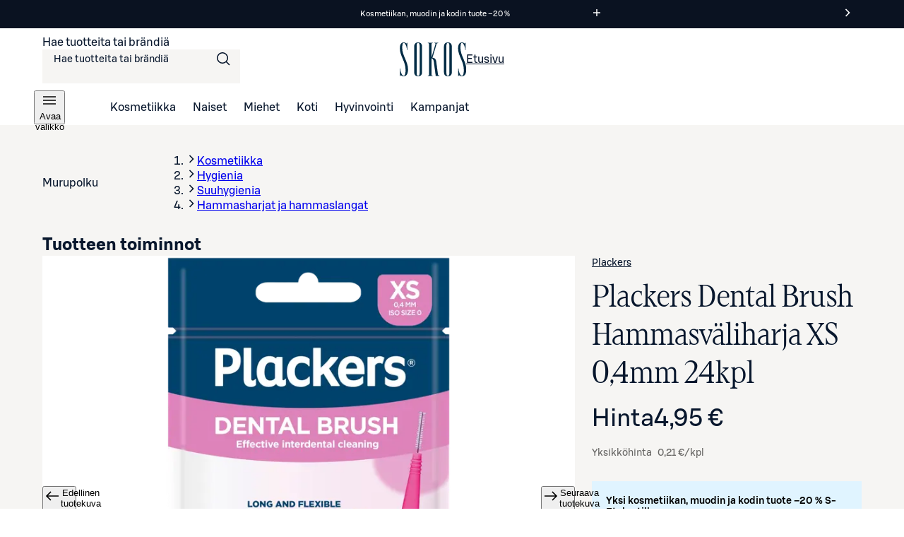

--- FILE ---
content_type: text/javascript;charset=UTF-8
request_url: https://www.sokos.fi/_next/static/chunks/webpack-1829d097d47ec7fd.js
body_size: 4307
content:
try{let e="undefined"!=typeof window?window:"undefined"!=typeof global?global:"undefined"!=typeof globalThis?globalThis:"undefined"!=typeof self?self:{},a=(new e.Error).stack;a&&(e._sentryDebugIds=e._sentryDebugIds||{},e._sentryDebugIds[a]="caa0e6bf-78d1-4ca0-ba23-ce7458ab7ad6",e._sentryDebugIdIdentifier="sentry-dbid-caa0e6bf-78d1-4ca0-ba23-ce7458ab7ad6")}catch(e){}(()=>{"use strict";var e={},a={};function t(c){var d=a[c];if(void 0!==d)return d.exports;var f=a[c]={id:c,loaded:!1,exports:{}},r=!0;try{e[c].call(f.exports,f,f.exports,t),r=!1}finally{r&&delete a[c]}return f.loaded=!0,f.exports}t.m=e,t.amdO={},(()=>{var e=[];t.O=(a,c,d,f)=>{if(c){f=f||0;for(var r=e.length;r>0&&e[r-1][2]>f;r--)e[r]=e[r-1];e[r]=[c,d,f];return}for(var n=1/0,r=0;r<e.length;r++){for(var[c,d,f]=e[r],b=!0,o=0;o<c.length;o++)(!1&f||n>=f)&&Object.keys(t.O).every(e=>t.O[e](c[o]))?c.splice(o--,1):(b=!1,f<n&&(n=f));if(b){e.splice(r--,1);var i=d();void 0!==i&&(a=i)}}return a}})(),t.n=e=>{var a=e&&e.__esModule?()=>e.default:()=>e;return t.d(a,{a:a}),a},(()=>{var e,a=Object.getPrototypeOf?e=>Object.getPrototypeOf(e):e=>e.__proto__;t.t=function(c,d){if(1&d&&(c=this(c)),8&d||"object"==typeof c&&c&&(4&d&&c.__esModule||16&d&&"function"==typeof c.then))return c;var f=Object.create(null);t.r(f);var r={};e=e||[null,a({}),a([]),a(a)];for(var n=2&d&&c;"object"==typeof n&&!~e.indexOf(n);n=a(n))Object.getOwnPropertyNames(n).forEach(e=>r[e]=()=>c[e]);return r.default=()=>c,t.d(f,r),f}})(),t.d=(e,a)=>{for(var c in a)t.o(a,c)&&!t.o(e,c)&&Object.defineProperty(e,c,{enumerable:!0,get:a[c]})},t.f={},t.e=e=>Promise.all(Object.keys(t.f).reduce((a,c)=>(t.f[c](e,a),a),[])),t.u=e=>2421===e?"static/chunks/4286a96f-3f3b8eeb4730468f.js":3035===e?"static/chunks/3035-006c13de839e398d.js":853===e?"static/chunks/853-10ed0b172edb2807.js":2786===e?"static/chunks/2786-a519bb031605c3d9.js":4280===e?"static/chunks/4280-0c24e583b1792296.js":7466===e?"static/chunks/7466-25052b642a18f5b2.js":5450===e?"static/chunks/5450-de73b504ecf7b896.js":6067===e?"static/chunks/6067-e3cb72bc1c8f33ed.js":5011===e?"static/chunks/5011-404f7eefa449d59a.js":6662===e?"static/chunks/6662-bd1edac4eab5aaed.js":3451===e?"static/chunks/3451-f09359412ae0912a.js":"static/chunks/"+e+"."+({94:"2309c85d4aca5f40",412:"795df3e7875f8662",489:"88f6a7cc709a1200",832:"6f27957f84debfae",942:"71460f2488c938ab",1128:"4b9903b439cd6be0",1322:"29620c5cc1c3716a",1413:"7d88919b69254725",1438:"c4f6f12f7d8bc03f",1631:"a4332a28475afcf3",1650:"7fc72a1c45b2b679",2041:"e670eafbeb0746cc",2088:"6c33353826708628",2303:"2ac838963bceb52d",2348:"2e46b9cfdcbc2ddf",2641:"d0c2277dd9699942",2787:"89a7f90e18fff669",3150:"b383e8d73c873b68",3211:"1e318134d0b7914a",3250:"7e5067fec9d40df3",3310:"e8d19da09bdb65d1",3346:"f9587d1806537146",3407:"a128bf81b578924a",3427:"835cbdf7c4af7373",3430:"4fcf0996962e27a5",3613:"53cc2c7a653b942b",3880:"458ea7cda4222ff4",3996:"99db45c178db4947",4242:"4151d86e5f1c1518",4683:"e30adbec9fc4dd34",4821:"625ccf045ad77b37",4858:"b4b9b654ea5ce317",4927:"15d61738bfa7995c",4947:"8b461b14ff6b9d2f",5035:"aab9416cfb0abe69",5044:"759b585d23ab6deb",5116:"96d921ac34252d9f",5146:"331293460e5cfdfb",5229:"2bd8172fdf411a97",5517:"4623822662cc946e",5703:"b8a044d765adb57b",5906:"c93c192e67535ef7",5912:"77b11108644f1346",5960:"3da132f656e32141",5994:"ae7dddc439cb150f",6003:"66d8853057b24cda",6126:"dec379f7a08d73af",6267:"5cc2bc932d01195b",6298:"41b9e3e74a6b7c4b",6387:"2a99493d22ed7b8b",6418:"d59078eb1be4ea61",6482:"ba0fccf6029a463c",6510:"a2da2b4b6ad73215",6573:"9fd1457086167fd1",6698:"5356c58dfbc79d88",6714:"acfd2da5bc15f1a9",6761:"38444076fbf30a19",7098:"071931fc6e490446",7129:"230cd162cf54b035",7247:"561aa1595a93ace9",7532:"b312078fb1776c57",7613:"a98b6122f97c2468",7751:"781fa8e07fc68308",7869:"4fef88b9e8772591",8213:"3309315a0a3fb624",8246:"5d74c6bb8d297e82",8444:"da13670828431414",8596:"2074437e1a1793fc",8652:"63dcdee0bcd0dc37",8905:"1185956ae30cc359",8923:"47aa29461882d1c2",9135:"4c6de068bcee2fc4",9206:"730c9a12a0f1865f",9226:"99931d983c96dacc",9495:"b4163579e2045461",9884:"67cd20a823b80c00"})[e]+".js",t.miniCssF=e=>"static/css/"+({486:"10553aa8402a4e42",990:"730779516972dab5",1391:"c13d9c9ccd104cb1",1599:"0a7b7a79fd8bd5ec",2347:"ea01470cb6198127",2657:"8b1b2010bbc1e925",2841:"7cb46ba7614d02cf",3101:"731ea41120e8e6ea",3155:"895689f8bdc018dc",3339:"cbb19668ed280cfd",3600:"2e000837fbb85470",3958:"9a4887cd8faeeff5",4326:"6e02b972dd7c4770",4726:"8108c3e60af91254",4743:"f6a589051467c423",4909:"17414134d7a51aec",5296:"98ded8d8378eb73c",5798:"c8b23c780e700fff",5877:"0a6291dc1784aa8f",6622:"06a375608bffc6fa",6803:"adb8c12eba0d84ec",7304:"48fca2642575dde1",7587:"47bbbc55beb03761",8194:"f4f3247d8a17e237",8907:"b376d4ab26c8d7cd",9322:"ba7ccac516cb28aa",9354:"9baf11696b8a11d2",9755:"b5e9be133f11d7a5"})[e]+".css",t.g=function(){if("object"==typeof globalThis)return globalThis;try{return this||Function("return this")()}catch(e){if("object"==typeof window)return window}}(),t.o=(e,a)=>Object.prototype.hasOwnProperty.call(e,a),(()=>{var e={},a="_N_E:";t.l=(c,d,f,r)=>{if(e[c])return void e[c].push(d);if(void 0!==f)for(var n,b,o=document.getElementsByTagName("script"),i=0;i<o.length;i++){var s=o[i];if(s.getAttribute("src")==c||s.getAttribute("data-webpack")==a+f){n=s;break}}n||(b=!0,(n=document.createElement("script")).charset="utf-8",n.timeout=120,t.nc&&n.setAttribute("nonce",t.nc),n.setAttribute("data-webpack",a+f),n.src=t.tu(c)),e[c]=[d];var l=(a,t)=>{n.onerror=n.onload=null,clearTimeout(u);var d=e[c];if(delete e[c],n.parentNode&&n.parentNode.removeChild(n),d&&d.forEach(e=>e(t)),a)return a(t)},u=setTimeout(l.bind(null,void 0,{type:"timeout",target:n}),12e4);n.onerror=l.bind(null,n.onerror),n.onload=l.bind(null,n.onload),b&&document.head.appendChild(n)}})(),t.r=e=>{"undefined"!=typeof Symbol&&Symbol.toStringTag&&Object.defineProperty(e,Symbol.toStringTag,{value:"Module"}),Object.defineProperty(e,"__esModule",{value:!0})},t.nmd=e=>(e.paths=[],e.children||(e.children=[]),e),(()=>{var e;t.tt=()=>(void 0===e&&(e={createScriptURL:e=>e},"undefined"!=typeof trustedTypes&&trustedTypes.createPolicy&&(e=trustedTypes.createPolicy("nextjs#bundler",e))),e)})(),t.tu=e=>t.tt().createScriptURL(e),t.p="/_next/",(()=>{var e=(e,a,t,c)=>{var d=document.createElement("link");return d.rel="stylesheet",d.type="text/css",d.onerror=d.onload=f=>{if(d.onerror=d.onload=null,"load"===f.type)t();else{var r=f&&("load"===f.type?"missing":f.type),n=f&&f.target&&f.target.href||a,b=Error("Loading CSS chunk "+e+" failed.\n("+n+")");b.code="CSS_CHUNK_LOAD_FAILED",b.type=r,b.request=n,d.parentNode.removeChild(d),c(b)}},d.href=a,!function(e){if("function"==typeof _N_E_STYLE_LOAD){let{href:a,onload:t,onerror:c}=e;_N_E_STYLE_LOAD(0===a.indexOf(window.location.origin)?new URL(a).pathname:a).then(()=>null==t?void 0:t.call(e,{type:"load"}),()=>null==c?void 0:c.call(e,{}))}else document.head.appendChild(e)}(d),d},a=(e,a)=>{for(var t=document.getElementsByTagName("link"),c=0;c<t.length;c++){var d=t[c],f=d.getAttribute("data-href")||d.getAttribute("href");if("stylesheet"===d.rel&&(f===e||f===a))return d}for(var r=document.getElementsByTagName("style"),c=0;c<r.length;c++){var d=r[c],f=d.getAttribute("data-href");if(f===e||f===a)return d}},c=c=>new Promise((d,f)=>{var r=t.miniCssF(c),n=t.p+r;if(a(r,n))return d();e(c,n,d,f)}),d={8068:0};t.f.miniCss=(e,a)=>{d[e]?a.push(d[e]):0!==d[e]&&({486:1,990:1,1391:1,1599:1,2347:1,2657:1,2841:1,3101:1,3155:1,3339:1,3600:1,3958:1,4326:1,4726:1,4743:1,4909:1,5296:1,5798:1,5877:1,6622:1,6803:1,7304:1,7587:1,8194:1,8907:1,9322:1,9354:1,9755:1})[e]&&a.push(d[e]=c(e).then(()=>{d[e]=0},a=>{throw delete d[e],a}))}})(),(()=>{var e={8068:0,3155:0,9322:0,5296:0,4909:0,4743:0,9198:0,990:0,1391:0,6688:0,1791:0,4339:0,767:0,3522:0,1260:0};t.f.j=(a,c)=>{var d=t.o(e,a)?e[a]:void 0;if(0!==d)if(d)c.push(d[2]);else if(/^(1([37]91|260|599)|2(347|657|841)|3(101|155|339|522|600|958)|4((32|72|8)6|339|743|909)|5(296|798|877)|6(622|688|803)|7(304|587|67)|8(068|194|907)|9(198|322|354|755|90))$/.test(a))e[a]=0;else{var f=new Promise((t,c)=>d=e[a]=[t,c]);c.push(d[2]=f);var r=t.p+t.u(a),n=Error();t.l(r,c=>{if(t.o(e,a)&&(0!==(d=e[a])&&(e[a]=void 0),d)){var f=c&&("load"===c.type?"missing":c.type),r=c&&c.target&&c.target.src;n.message="Loading chunk "+a+" failed.\n("+f+": "+r+")",n.name="ChunkLoadError",n.type=f,n.request=r,d[1](n)}},"chunk-"+a,a)}},t.O.j=a=>0===e[a];var a=(a,c)=>{var d,f,[r,n,b]=c,o=0;if(r.some(a=>0!==e[a])){for(d in n)t.o(n,d)&&(t.m[d]=n[d]);if(b)var i=b(t)}for(a&&a(c);o<r.length;o++)f=r[o],t.o(e,f)&&e[f]&&e[f][0](),e[f]=0;return t.O(i)},c=self.webpackChunk_N_E=self.webpackChunk_N_E||[];c.forEach(a.bind(null,0)),c.push=a.bind(null,c.push.bind(c))})()})();

--- FILE ---
content_type: text/javascript;charset=UTF-8
request_url: https://www.sokos.fi/_next/static/r1sJdnuvtxkcNDjcSb-Me/_buildManifest.js
body_size: 2773
content:
self.__BUILD_MANIFEST=function(s,a,c,t,e,i,o,r,n,u,d,f,h,k,b,g,p,l,j,m,y,v,_,x,I,w,B,F,A,N,D,S,E,L,M,T,U,C,H,R,P,q,z,G,J,K,O,Q,V,W,X,Y,Z,$,ss,sa,sc){return{__rewrites:{afterFiles:[{has:r,source:"/kategoria/:slug*",destination:"/category/:slug*"},{has:r,source:"/kampanja/:slug*",destination:"/campaign/:slug*"},{has:r,source:"/haku",destination:E},{has:r,source:"/tuote/:slug*",destination:"/products/:slug*"},{has:r,source:"/tuotemerkit",destination:L},{has:r,source:"/tuotemerkit/:slug*",destination:"/brands/:slug*"},{has:r,source:"/ostoskori",destination:M},{has:r,source:"/kassa",destination:T},{has:r,source:"/kiitos/:checkoutId*",destination:"/thanks/:checkoutId*"},{has:r,source:"/yhteydenotto",destination:U},{has:r,source:"/palaute",destination:C},{has:r,source:"/pelipalaute",destination:H},{has:r,source:"/myymalanouto-palaute",destination:R},{has:r,source:"/inspiraatio/:slug*",destination:"/content/:slug*"},{has:r,source:"/pelaa-hyva-olo-pelia",destination:"/content/pelaa-hyva-olo-pelia"},{has:r,source:"/arvio",destination:P},{has:r,source:"/arvio/:slug*",destination:"/review/:slug*"},{has:r,source:"/myymalat",destination:q},{has:r,source:"/myymalat/:slug*",destination:"/stores/:slug*"},{has:r,source:"/suosikit",destination:z},{has:r,source:"/tilaukset",destination:G},{has:r,source:"/tilaukset/:slug*",destination:"/order-history/:slug*"},{has:r,source:"/saavutettavuus",destination:J}],beforeFiles:[{has:r,source:"/ilmoittaudu",destination:"/inspiraatio/ilmoittaudu"},{has:r,source:"/joulukalenteri",destination:"/inspiraatio/joulukalenteri"}],fallback:[]},__routerFilterStatic:{numItems:0,errorRate:1e-4,numBits:0,numHashes:O,bitArray:[]},__routerFilterDynamic:{numItems:m,errorRate:1e-4,numBits:m,numHashes:O,bitArray:[]},"/":[s,a,c,t,e,i,o,h,w,"static/chunks/pages/index-9b363dd1769c4333.js"],"/404":[s,a,c,d,t,e,i,o,n,f,u,g,p,B,"static/chunks/pages/404-da66306b16dddc3f.js"],"/500":[s,a,c,d,t,e,i,o,n,f,u,g,p,B,"static/chunks/pages/500-2dddcc2928806687.js"],"/_error":["static/chunks/pages/_error-9f5080bb025b965d.js"],"/accessibility":[s,a,c,t,e,i,o,h,"static/css/f5adb04b2eb2bbf6.css","static/chunks/pages/accessibility-36aa5e6f2cdff59f.js"],"/beta":["static/chunks/pages/beta-38160dbff8552f18.js"],"/brands":[s,a,c,t,e,i,o,"static/css/cb2f34291714f568.css","static/chunks/pages/brands-bf88c2810c7bba03.js"],"/brands/[...slugs]":[s,a,c,d,l,F,t,e,i,o,n,f,u,h,j,y,v,_,A,N,"static/css/da0ee14b759e5ff3.css","static/chunks/pages/brands/[...slugs]-ebe5473e62d4fc8a.js"],"/campaign/[...campaign]":[s,a,c,d,l,F,t,e,i,o,n,f,u,h,j,y,v,_,A,N,"static/css/53644199b4be862a.css","static/chunks/pages/campaign/[...campaign]-3dabcffd24a4f677.js"],"/cart":[s,a,c,d,k,b,"static/chunks/4704-3cd5e1f6395bacfa.js",t,e,i,o,n,f,u,g,D,Q,V,"static/css/8033cf29d9dc523f.css","static/chunks/pages/cart-4af984db8819aa5a.js"],"/category/[...categories]":[s,a,c,d,l,F,t,e,i,o,n,f,u,h,j,y,v,_,A,N,"static/css/12b6c396777dc848.css","static/chunks/pages/category/[...categories]-78226d36f9b1bbd9.js"],"/check-login":[s,a,c,t,e,i,o,"static/css/a4d678e526fbf2e1.css","static/chunks/pages/check-login-80b5ec92f8189514.js"],"/check-logout":[s,a,c,t,e,i,o,"static/css/ae005f1b047b0601.css","static/chunks/pages/check-logout-7469a94714057594.js"],"/checkout":[s,"static/chunks/1302eb22-87eec1a0c6c648f4.js",a,c,W,"static/css/46884bde81ce0b77.css","static/chunks/6180-32c66e5a2376b1eb.js",t,e,i,o,n,u,Q,V,"static/css/42ec407df6108d27.css","static/chunks/pages/checkout-1713ec26948b4dc0.js"],"/contact-form":[s,a,c,t,e,i,o,"static/css/b6274daf9f6c7d0d.css","static/chunks/pages/contact-form-8aa9366076625ca0.js"],"/content/[[...slugs]]":[s,a,c,t,e,i,o,h,X,w,"static/chunks/pages/content/[[...slugs]]-518574d1153ca4e6.js"],"/error":[s,a,c,d,t,e,i,o,n,f,u,g,p,B,"static/chunks/pages/error-938eb26cf1639d96.js"],"/feedback":[s,a,c,k,b,"static/chunks/9689-7c0f0516487cb6e6.js",t,e,i,o,S,"static/chunks/pages/feedback-cf1b04bfb0f1d1a6.js"],"/fi/sokos/myymalat/[slug]":["static/chunks/pages/fi/sokos/myymalat/[slug]-3cb24114686c849f.js"],"/fi/sokos/osasto/[category]":["static/chunks/pages/fi/sokos/osasto/[category]-933a68dc9c8a1625.js"],"/fi/sokos/[...params]":["static/chunks/pages/fi/sokos/[...params]-9e9fb98b3919f5ab.js"],"/game-feedback":[s,a,c,k,b,"static/chunks/2070-9ba5d3ed27e4e91d.js",t,e,i,o,S,"static/chunks/pages/game-feedback-65f5a5268fb862c2.js"],"/guided-entry":[s,a,c,t,e,i,o,"static/css/2acaea8b45c8289c.css","static/chunks/pages/guided-entry-2f1b3647c756d2e9.js"],"/hyvaolo":[s,a,c,k,b,x,Y,t,e,i,o,h,I,Z,"static/chunks/pages/hyvaolo-f0c76aa0f2f0a4d1.js"],"/hyvaolo/[...params]":[s,a,c,k,b,x,t,e,i,o,h,I,$,ss,"static/chunks/pages/hyvaolo/[...params]-5811eb3a6c369215.js"],"/info/[[...slugs]]":[s,a,c,t,e,i,o,h,X,w,"static/chunks/pages/info/[[...slugs]]-7045ecf82405a8cb.js"],"/order-history":[s,a,c,k,b,t,e,i,o,sa,"static/css/f5761934fffa33ed.css","static/chunks/pages/order-history-115f366c423558e1.js"],"/order-history/[...params]":[s,a,c,d,k,b,t,e,i,o,n,f,u,g,p,sa,"static/css/f97107f7b258b6c6.css","static/chunks/pages/order-history/[...params]-70ebf08dde3869b6.js"],"/products/[...params]":[s,a,c,d,l,"static/chunks/708-cb6f2cadab45ce42.js",t,e,i,o,n,f,u,g,j,D,"static/css/f4005c2902a04210.css","static/chunks/pages/products/[...params]-48ff98b7709a7864.js"],"/release":["static/chunks/pages/release-90dfa73835eaba26.js"],"/review":[s,a,c,t,e,i,o,sc,"static/css/1854f1fdefb01e77.css","static/chunks/pages/review-ee61394bd4987d46.js"],"/review/[...params]":[s,a,c,d,W,t,e,i,o,n,f,u,g,p,sc,"static/css/57c869234594095a.css","static/chunks/pages/review/[...params]-e0e6f46a1ebe0cdf.js"],"/search":[s,a,c,d,l,t,e,i,o,n,f,u,g,j,y,v,_,"static/css/84caa1ff46ad14a4.css","static/chunks/pages/search-33bfeba1d238e7e8.js"],"/server-sitemapindex-brands.xml":["static/chunks/pages/server-sitemapindex-brands.xml-6d7e66f7474dc631.js"],"/server-sitemapindex-other.xml":["static/chunks/pages/server-sitemapindex-other.xml-9abf1d98c5e84f65.js"],"/server-sitemapindex-products.xml":["static/chunks/pages/server-sitemapindex-products.xml-2d2019e1d1e856cd.js"],"/store-pickup-feedback":[s,a,c,k,b,"static/chunks/1944-9e3024e48d331961.js",t,e,i,o,S,"static/chunks/pages/store-pickup-feedback-67e244c0fa4ebd1b.js"],"/stores":[s,a,c,k,b,x,Y,t,e,i,o,h,I,Z,"static/chunks/pages/stores-1cd96754b5818e40.js"],"/stores/[...params]":[s,a,c,k,b,x,t,e,i,o,h,I,$,ss,"static/chunks/pages/stores/[...params]-27a7605b73e34782.js"],"/thanks/[checkoutId]":[s,a,c,t,e,i,o,"static/css/62ebb8a7ede616cc.css","static/chunks/pages/thanks/[checkoutId]-f426287d3af5a98f.js"],"/wishlist":[s,a,c,d,"static/chunks/1426-cee758327a6cc76b.js",t,e,i,o,n,f,u,g,p,D,"static/css/de8162d5d6276b10.css","static/chunks/pages/wishlist-90bf87d4cd78eea1.js"],"/[slug]":["static/chunks/pages/[slug]-26ee0eec10dd087e.js"],sortedPages:["/","/404","/500","/_app","/_error",J,"/beta",L,"/brands/[...slugs]","/campaign/[...campaign]",M,"/category/[...categories]","/check-login","/check-logout",T,U,"/content/[[...slugs]]","/error",C,"/fi/sokos/myymalat/[slug]","/fi/sokos/osasto/[category]","/fi/sokos/[...params]",H,"/guided-entry","/hyvaolo","/hyvaolo/[...params]","/info/[[...slugs]]",G,"/order-history/[...params]","/products/[...params]","/release",P,"/review/[...params]",E,"/server-sitemapindex-brands.xml","/server-sitemapindex-other.xml","/server-sitemapindex-products.xml",R,q,"/stores/[...params]","/thanks/[checkoutId]",z,"/[slug]"]}}("static/chunks/4286a96f-3f3b8eeb4730468f.js","static/chunks/3035-006c13de839e398d.js","static/chunks/853-10ed0b172edb2807.js","static/chunks/4280-0c24e583b1792296.js","static/chunks/7466-25052b642a18f5b2.js","static/css/895689f8bdc018dc.css","static/css/ba7ccac516cb28aa.css",void 0,"static/chunks/5450-de73b504ecf7b896.js","static/css/98ded8d8378eb73c.css","static/chunks/2786-a519bb031605c3d9.js","static/chunks/6067-e3cb72bc1c8f33ed.js","static/css/d0514ef4f17588b4.css","static/chunks/3451-f09359412ae0912a.js","static/chunks/764-f7f7fdd0ecb1f8e7.js","static/chunks/5011-404f7eefa449d59a.js","static/css/17414134d7a51aec.css","static/chunks/260-6430a68f9cab94bf.js","static/css/59afab60ce26d4df.css",0,"static/chunks/6662-bd1edac4eab5aaed.js","static/css/a6130cd920c1e836.css","static/chunks/2735-71bcc5abfa70e470.js","static/chunks/1609-d20bd0fc3a256a82.js","static/chunks/5783-86e603e39c72b837.js","static/css/55431eac475c9b82.css","static/css/1d0638ed14d2e4cb.css","static/chunks/1807-f1220b29bf5876ea.js","static/css/a239e54f4637590a.css","static/chunks/440-d59fe26d7fc29519.js","static/css/9e49f0ca0ca84883.css","static/css/acdbc5981d9bf11d.css","/search","/brands","/cart","/checkout","/contact-form","/feedback","/game-feedback","/store-pickup-feedback","/review","/stores","/wishlist","/order-history","/accessibility",1e-4,NaN,"static/css/25751375dc27dc98.css","static/chunks/610-cf35b618989b3040.js","static/chunks/1460-af8d78458ab317bb.js","static/chunks/1362-d5100ba5994472e9.js","static/chunks/6271-4af5304481a0a998.js","static/css/247b3db2cc1c5f4a.css","static/css/b0575af095b3c7f5.css","static/chunks/5854-11672370ed348317.js","static/css/2d8c17149d080161.css","static/css/31836e390eac0e38.css"),self.__BUILD_MANIFEST_CB&&self.__BUILD_MANIFEST_CB();